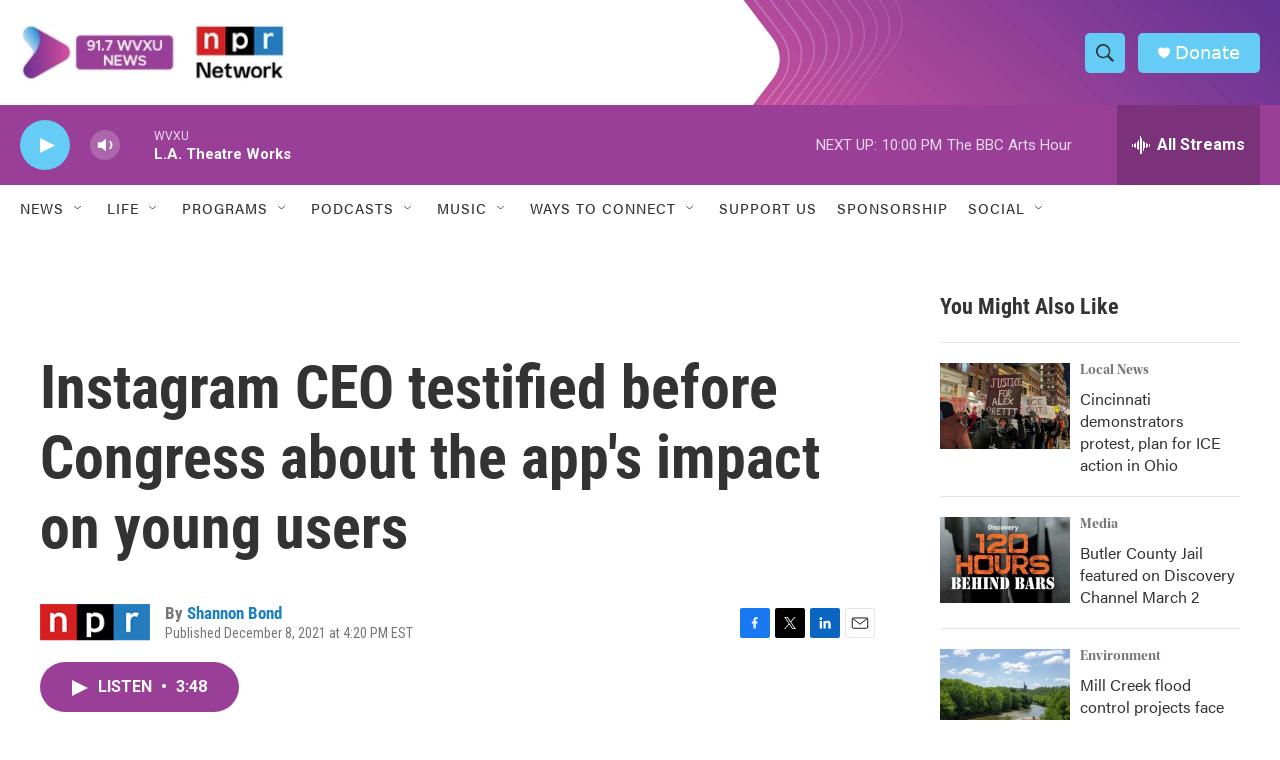

--- FILE ---
content_type: text/html; charset=utf-8
request_url: https://www.google.com/recaptcha/api2/aframe
body_size: 155
content:
<!DOCTYPE HTML><html><head><meta http-equiv="content-type" content="text/html; charset=UTF-8"></head><body><script nonce="rOPXA-D44VdUXUAwYjk8Gg">/** Anti-fraud and anti-abuse applications only. See google.com/recaptcha */ try{var clients={'sodar':'https://pagead2.googlesyndication.com/pagead/sodar?'};window.addEventListener("message",function(a){try{if(a.source===window.parent){var b=JSON.parse(a.data);var c=clients[b['id']];if(c){var d=document.createElement('img');d.src=c+b['params']+'&rc='+(localStorage.getItem("rc::a")?sessionStorage.getItem("rc::b"):"");window.document.body.appendChild(d);sessionStorage.setItem("rc::e",parseInt(sessionStorage.getItem("rc::e")||0)+1);localStorage.setItem("rc::h",'1769909510760');}}}catch(b){}});window.parent.postMessage("_grecaptcha_ready", "*");}catch(b){}</script></body></html>